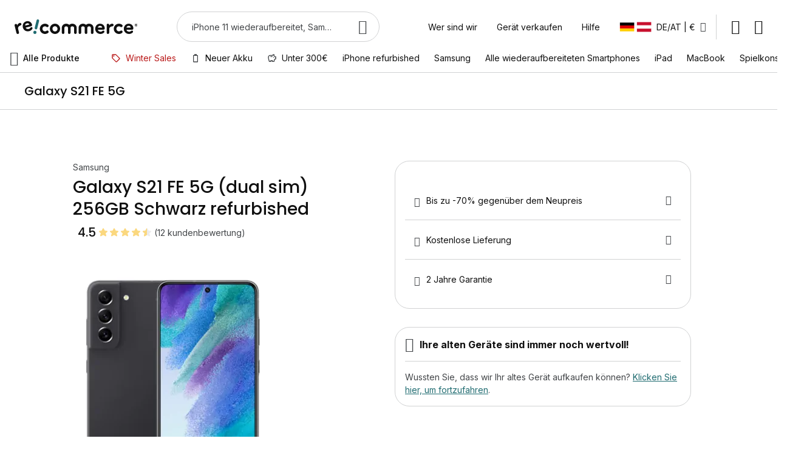

--- FILE ---
content_type: image/svg+xml
request_url: https://d10cggh4v5dmy2.cloudfront.net/media/wysiwyg/shipping/dhl-express.svg
body_size: 1699
content:
<svg width="48" height="32" viewBox="0 0 48 32" fill="none" xmlns="http://www.w3.org/2000/svg">
<g clip-path="url(#clip0_1401_10910)">
<rect width="48" height="32" rx="4" fill="#FFCC00"/>
<path d="M8.43874 8.81598L6.90488 10.8999H15.2645C15.6871 10.8999 15.6815 11.0604 15.4749 11.3402C15.2652 11.6242 14.9142 12.1182 14.7005 12.4067C14.5921 12.5531 14.3961 12.8199 15.0457 12.8199H18.4643C18.4643 12.8199 19.0153 12.0701 19.4771 11.4432C20.1055 10.5905 19.5316 8.81606 17.2852 8.81606L8.43874 8.81598Z" fill="#D2002E"/>
<path d="M6.28356 15.605L9.3644 11.4189H13.1875C13.6101 11.4189 13.6046 11.5794 13.398 11.8592C13.1883 12.1433 12.8315 12.632 12.6178 12.9205C12.5094 13.0669 12.3134 13.3341 12.9629 13.3341H18.0847C17.6587 13.9176 16.2771 15.6049 13.7961 15.6049L6.28356 15.605ZM23.9276 13.3336L22.2569 15.6048H17.8499C17.8499 15.6048 19.5196 13.3341 19.5211 13.3341L23.9276 13.3336ZM30.6791 12.8199H19.8997L22.8474 8.81598H27.2532L25.5636 11.1118H27.5302L29.2205 8.81598H33.6258L30.6791 12.8199ZM30.3007 13.3341L28.6292 15.605H24.2238C24.2238 15.605 25.8936 13.3341 25.895 13.3341H30.3007ZM-0.00482178 14.2296H6.48764L6.13299 14.712H-0.00482178V14.2296ZM-0.00482178 13.3341H7.14724L6.79191 13.8159H-0.00482178V13.3341ZM-0.00482178 15.1255H5.82839L5.47543 15.605H-0.00482178V15.1255ZM48.0043 14.712H41.5368L41.8918 14.2297H48.0043V14.712ZM48.0043 15.605L40.8794 15.6057L41.2323 15.1255H48.0043V15.605ZM42.5506 13.3341H48.0043V13.8162L42.1959 13.8166L42.5506 13.3341ZM39.7273 8.81598L36.78 12.8198H32.1116C32.1116 12.8198 35.0595 8.81598 35.0611 8.81598H39.7273ZM31.7338 13.3341C31.7338 13.3341 31.4117 13.7742 31.2554 13.9858C30.702 14.7337 31.1912 15.605 32.9971 15.605H40.0726L41.7439 13.3341H31.7338Z" fill="#D2002E"/>
<path d="M-18.5951 19.2629H66.5951V19.6888H-18.5951V19.2629ZM-18.5951 21.2502H66.5951V21.6761H-18.5951V21.2502ZM-18.5951 23.237H66.5951V23.6629H-18.5951V23.237Z" fill="white"/>
<path d="M10.0111 23.6632H12.575L12.9842 23.1085H11.0762L12.1461 21.6588H13.8836L14.293 21.104H12.5554L13.5042 19.8183H15.4123L15.8216 19.2635H13.2579L10.0111 23.6632ZM13.1576 23.6632H13.9444L16.6262 21.7975L16.5999 23.6632H17.426L17.4322 21.3626L20.522 19.2635H19.7745L17.315 20.9528L17.3419 19.2635H16.5551L16.5312 21.3752L13.1576 23.6632ZM21.5145 19.8183H22.0718C22.4784 19.8183 22.9327 20.02 22.5233 20.5746C22.0954 21.1543 21.4398 21.3498 21.0332 21.3498H20.384L21.5145 19.8183ZM18.0214 23.6632H18.677L19.9747 21.9046H20.6172C21.4434 21.9046 22.4925 21.558 23.2135 20.5808C23.9531 19.5785 23.4054 19.2632 22.4679 19.2632H21.268L18.0214 23.6632ZM21.7971 23.6632H22.4529L23.8948 21.7091H24.2881C24.6355 21.7091 24.8522 21.7091 24.7392 22.1377L24.3151 23.6632H25.0627L25.4903 21.9108C25.5461 21.6398 25.5177 21.5453 25.37 21.4694L25.3793 21.4568C25.9757 21.3685 26.6677 20.9904 27.0632 20.4545C27.8399 19.4021 27.0702 19.2632 26.1652 19.2632H25.0441L21.7971 23.6632ZM25.2903 19.8183H25.9197C26.5231 19.8183 26.6516 20.0705 26.3587 20.4673C26.0471 20.8899 25.4845 21.1543 24.8615 21.1543H24.3042L25.2903 19.8183ZM25.7416 23.6632H28.3054L28.7145 23.1085H26.8067L27.8764 21.6588H29.6141L30.0231 21.104H28.2857L29.2345 19.8183H31.1426L31.5521 19.2635H28.9884L25.7416 23.6632ZM34.7102 19.3454C34.4746 19.2383 34.1509 19.1878 33.8493 19.1878C33.0232 19.1878 32.0737 19.604 31.4968 20.3856C30.4874 21.7534 32.6546 21.4824 31.9288 22.4657C31.5474 22.9823 30.8739 23.1843 30.5004 23.1843C30.1657 23.1843 29.8655 23.0581 29.7077 22.9697L29.2097 23.556C29.4416 23.6506 29.6913 23.7389 30.0126 23.7389C30.9304 23.7389 31.959 23.3666 32.652 22.4274C33.7218 20.9779 31.6104 21.173 32.2338 20.3286C32.5736 19.8685 33.0994 19.7424 33.4665 19.7424C33.8076 19.7424 33.949 19.7994 34.1903 19.9253L34.7102 19.3454ZM37.9887 19.3454C37.7531 19.2383 37.4296 19.1878 37.1279 19.1878C36.3017 19.1878 35.3522 19.604 34.7753 20.3856C33.766 21.7534 35.9331 21.4824 35.2073 22.4657C34.8261 22.9823 34.1524 23.1843 33.7789 23.1843C33.4442 23.1843 33.1439 23.0581 32.9864 22.9697L32.4882 23.556C32.7201 23.6506 32.9698 23.7389 33.291 23.7389C34.2089 23.7389 35.2374 23.3666 35.9304 22.4274C37.0003 20.9779 34.889 21.173 35.5123 20.3286C35.8519 19.8685 36.3779 19.7424 36.745 19.7424C37.0861 19.7424 37.2278 19.7994 37.4688 19.9253L37.9887 19.3454Z" fill="#D2002E"/>
</g>
<defs>
<clipPath id="clip0_1401_10910">
<rect width="48" height="32" rx="4" fill="white"/>
</clipPath>
</defs>
</svg>


--- FILE ---
content_type: image/svg+xml
request_url: https://d10cggh4v5dmy2.cloudfront.net/media/wysiwyg/avisverifies/websites/18/Echte-Bewertungen-Skeepers.svg
body_size: 4628
content:
<svg xmlns="http://www.w3.org/2000/svg" xmlns:xlink="http://www.w3.org/1999/xlink" version="1.1" id="Layer_1" x="0px" y="0px" viewBox="0 0 1399.3 445.4" style="enable-background:new 0 0 1399.3 445.4;" xml:space="preserve" width="1399.3"  height="445.4" > <style type="text/css"> .st0{fill:#090913;} .st1{fill:#0073FF;} .st2{fill:#02020A;} .st3{fill:#0074FF;} </style> <g> <g> <g> <path class="st0" d="M651.5,398.7c-1.7-1.4-3.7-2.5-5.8-3.5c-2.1-0.9-4.4-1.7-6.7-2.2l-5.7-1.5c-1.7-0.4-3.3-1-4.9-1.7 c-1.6-0.7-2.9-1.5-4-2.6c-1-1.1-1.6-2.5-1.6-4.2c0-1.6,0.4-2.9,1.3-4.1c0.9-1.2,2.2-2.2,3.8-2.9c1.7-0.7,3.7-1,6-1 c3.3,0,6,0.7,8.1,2.2s3.2,3.5,3.5,6.1h10.8c-0.1-3.5-1.1-6.6-2.9-9.2c-1.9-2.7-4.5-4.8-7.8-6.3s-7.2-2.3-11.5-2.3 c-4.4,0-8.1,0.8-11.6,2.3c-3.4,1.5-6.1,3.6-8,6.4s-2.9,5.9-2.9,9.5c0,4.4,1.5,8,4.4,10.7s6.9,4.6,12,5.9l7,1.8 c2.2,0.6,4.2,1.2,5.8,1.9c1.7,0.7,3,1.6,3.9,2.6s1.4,2.4,1.4,3.9c0,1.8-0.5,3.3-1.6,4.6s-2.5,2.4-4.3,3.1s-4,1.1-6.4,1.1 s-4.4-0.4-6.3-1.1s-3.4-1.8-4.6-3.2c-1.2-1.4-1.8-3.2-2-5.4h-11c0.2,4.1,1.2,7.6,3.2,10.4c2,2.9,4.7,5,8.3,6.5 c3.5,1.5,7.7,2.2,12.5,2.2s9.1-0.8,12.6-2.3c3.5-1.6,6.1-3.7,8-6.4c1.8-2.7,2.8-5.9,2.8-9.5c0-2.7-0.5-5-1.5-7 C654.6,401.8,653.2,400.1,651.5,398.7L651.5,398.7z"/> <polygon class="st0" points="704.3,381.8 691.6,381.8 675,400.4 674.2,400.4 674.2,366.4 663.4,366.4 663.4,428.1 674.2,428.1 674.2,412.5 678.2,408.3 692.4,428.1 705.4,428.1 686.4,401.8 "/> <path class="st0" d="M741.1,386.8c-2-1.9-4.2-3.3-6.8-4.2c-2.5-0.9-5.2-1.4-8.1-1.4c-4.4,0-8.2,1-11.5,3s-5.8,4.8-7.6,8.4 s-2.7,7.8-2.7,12.6c0,4.8,0.9,9,2.7,12.6s4.4,6.3,7.7,8.3c3.4,1.9,7.4,2.9,12,2.9c3.6,0,6.8-0.5,9.5-1.6c2.8-1.1,5-2.6,6.8-4.6 s3-4.3,3.7-7l-10.2-1.2c-0.5,1.3-1.2,2.4-2.1,3.3c-0.9,0.9-2,1.6-3.3,2s-2.7,0.7-4.2,0.7c-2.4,0-4.4-0.5-6.2-1.6 c-1.8-1-3.2-2.6-4.1-4.6c-0.9-1.8-1.4-3.9-1.5-6.4h32.1v-3.4c0-4.1-0.6-7.6-1.7-10.5C744.6,391.1,743,388.7,741.1,386.8 L741.1,386.8z M720.3,391.3c1.7-1.1,3.6-1.7,6-1.7c2.3,0,4.3,0.6,5.9,1.7c1.6,1.1,2.7,2.6,3.6,4.6c0.6,1.4,0.9,3,1.1,4.7h-21.5 c0.1-1.7,0.5-3.4,1.2-4.8C717.4,393.9,718.6,392.4,720.3,391.3L720.3,391.3z"/> <path class="st0" d="M787.9,386.8c-2-1.9-4.2-3.3-6.8-4.2c-2.5-0.9-5.2-1.4-8.1-1.4c-4.4,0-8.2,1-11.5,3s-5.8,4.8-7.6,8.4 s-2.7,7.8-2.7,12.6c0,4.8,0.9,9,2.7,12.6s4.4,6.3,7.7,8.3c3.4,1.9,7.4,2.9,12,2.9c3.6,0,6.8-0.5,9.5-1.6c2.8-1.1,5-2.6,6.8-4.6 s3-4.3,3.7-7l-10.2-1.2c-0.5,1.3-1.2,2.4-2.1,3.3c-0.9,0.9-2,1.6-3.3,2s-2.7,0.7-4.2,0.7c-2.4,0-4.4-0.5-6.2-1.6 c-1.8-1-3.2-2.6-4.1-4.6c-0.9-1.8-1.4-3.9-1.5-6.4h32.1v-3.4c0-4.1-0.6-7.6-1.7-10.5C791.4,391.1,789.8,388.7,787.9,386.8 L787.9,386.8z M767.1,391.3c1.7-1.1,3.6-1.7,6-1.7s4.3,0.6,5.9,1.7c1.6,1.1,2.7,2.6,3.6,4.6c0.6,1.4,0.9,3,1.1,4.7h-21.5 c0.1-1.7,0.5-3.4,1.2-4.8C764.2,393.9,765.5,392.4,767.1,391.3L767.1,391.3z"/> <path class="st0" d="M834.3,383.9c-2.9-1.8-6.1-2.7-9.6-2.7c-2.7,0-5,0.5-6.7,1.4c-1.8,0.9-3.1,2-4.1,3.3s-1.8,2.5-2.4,3.6h-0.7 v-7.7h-10.7v63.6H811v-24.6h0.5c0.6,1.1,1.4,2.3,2.4,3.6c1.1,1.3,2.5,2.3,4.2,3.2c1.8,0.9,3.9,1.3,6.5,1.3c3.6,0,6.9-0.9,9.8-2.8 c2.9-1.9,5.1-4.6,6.8-8.1c1.7-3.6,2.5-7.9,2.5-13s-0.8-9.5-2.5-13C839.4,388.4,837.2,385.7,834.3,383.9L834.3,383.9z M831.3,412.7c-0.8,2.3-2,4-3.7,5.3c-1.6,1.3-3.6,1.9-6,1.9s-4.3-0.6-5.9-1.9c-1.6-1.3-2.9-3-3.7-5.3c-0.8-2.2-1.3-4.9-1.3-7.8 c0-3,0.4-5.6,1.3-7.8c0.8-2.2,2.1-3.9,3.7-5.2c1.6-1.2,3.6-1.8,5.9-1.8s4.4,0.6,6,1.9s2.8,3,3.6,5.3c0.8,2.2,1.2,4.8,1.2,7.7 S832.1,410.4,831.3,412.7L831.3,412.7z"/> <path class="st0" d="M884.3,386.8c-2-1.9-4.2-3.3-6.8-4.2c-2.5-0.9-5.2-1.4-8.1-1.4c-4.4,0-8.2,1-11.5,3s-5.8,4.8-7.6,8.4 s-2.7,7.8-2.7,12.6c0,4.8,0.9,9,2.7,12.6s4.4,6.3,7.7,8.3c3.4,1.9,7.4,2.9,12,2.9c3.6,0,6.8-0.5,9.5-1.6c2.8-1.1,5-2.6,6.8-4.6 s3-4.3,3.7-7l-10.2-1.2c-0.5,1.3-1.2,2.4-2.1,3.3c-0.9,0.9-2,1.6-3.3,2s-2.7,0.7-4.2,0.7c-2.4,0-4.4-0.5-6.2-1.6 s-3.2-2.6-4.1-4.6c-0.9-1.8-1.4-3.9-1.5-6.4h32.1v-3.4c0-4.1-0.6-7.6-1.7-10.5C887.8,391.1,886.3,388.7,884.3,386.8L884.3,386.8z M863.5,391.3c1.7-1.1,3.6-1.7,6-1.7c2.3,0,4.3,0.6,5.9,1.7c1.6,1.1,2.7,2.6,3.6,4.6c0.6,1.4,0.9,3,1.1,4.7h-21.5 c0.1-1.7,0.5-3.4,1.2-4.8C860.6,393.9,861.9,392.4,863.5,391.3L863.5,391.3z"/> <path class="st0" d="M919,381.1c-2.6,0-5,0.7-7.1,2.2s-3.5,3.5-4.3,6.2h-0.5v-7.8h-10.5V428h10.9v-27.2c0-2,0.4-3.7,1.3-5.2 c0.9-1.5,2.1-2.7,3.7-3.5c1.6-0.9,3.4-1.3,5.4-1.3c0.9,0,1.9,0.1,2.9,0.2s1.7,0.3,2.2,0.4v-10c-0.5-0.1-1.1-0.2-1.9-0.2 S919.6,381.1,919,381.1L919,381.1z"/> <path class="st0" d="M961.2,406.1c-2.1-2.1-5.4-3.6-9.7-4.5l-7.9-1.7c-2.3-0.5-4-1.2-5-2.1s-1.5-2-1.5-3.3c0-1.6,0.8-2.8,2.3-3.8 s3.4-1.5,5.7-1.5c2.5,0,4.5,0.6,5.8,1.8c1.4,1.2,2.3,2.5,2.7,4l9.9-1c-0.7-3.9-2.7-7.1-5.8-9.4s-7.4-3.5-12.8-3.5 c-3.7,0-6.9,0.6-9.8,1.7c-2.8,1.2-5,2.8-6.6,4.9s-2.4,4.6-2.4,7.5c0,3.4,1.1,6.1,3.2,8.3s5.4,3.7,9.8,4.7l7.9,1.7 c4.1,0.9,6.2,2.7,6.2,5.3c0,1.6-0.8,2.9-2.4,3.9c-1.6,1.1-3.7,1.6-6.2,1.6s-4.5-0.5-6.1-1.6s-2.6-2.6-3.1-4.7l-10.6,1 c0.7,4.3,2.7,7.6,6.2,10c3.4,2.4,8,3.6,13.6,3.6c3.9,0,7.3-0.6,10.2-1.9c3-1.2,5.3-3,7-5.2s2.5-4.8,2.5-7.7 C964.4,410.9,963.3,408.2,961.2,406.1L961.2,406.1z"/> </g> <g> <circle class="st1" cx="563.4" cy="365.2" r="16"/> <ellipse class="st1" cx="499.3" cy="429.3" rx="16" ry="16"/> <path class="st1" d="M547.4,349.2h-32.1c-17.7,0-32.1,14.4-32.1,32.1s14.4,32.1,32.1,32.1v-32.1h32.1V349.2z"/> <path class="st1" d="M547.4,381.2v32.1h-32.1v32.1h32.1l0,0c17.7,0,32.1-14.4,32.1-32.1S565.1,381.2,547.4,381.2z"/> </g> </g> <g> <path class="st0" d="M386.3,428.9c-2.6,0-4.8-0.5-6.6-1.3c-1.8-0.9-3.2-2-4.2-3.2c-1.1-1.3-1.9-2.4-2.4-3.6h-0.7v7.3h-10.7v-61.7 h10.9v23.1h0.5c0.6-1.1,1.3-2.3,2.4-3.6s2.4-2.4,4.2-3.3c1.8-0.9,4-1.4,6.7-1.4c3.6,0,6.8,0.9,9.6,2.7c2.9,1.8,5.2,4.5,6.8,8 c1.7,3.5,2.5,7.9,2.5,13s-0.8,9.4-2.5,13s-3.9,6.3-6.8,8.1S390,428.9,386.3,428.9L386.3,428.9z M383.3,419.9c2.4,0,4.4-0.6,6-1.9 s2.8-3.1,3.7-5.3c0.8-2.3,1.2-4.8,1.2-7.7s-0.4-5.4-1.2-7.7c-0.8-2.2-2-4-3.6-5.3s-3.6-1.9-6-1.9s-4.3,0.6-5.9,1.8 c-1.6,1.2-2.8,2.9-3.7,5.2c-0.8,2.2-1.3,4.8-1.3,7.8s0.4,5.6,1.3,7.8c0.8,2.2,2.1,4,3.7,5.3C379.1,419.3,381,419.9,383.3,419.9 L383.3,419.9z"/> <path class="st0" d="M416.7,445.4c-1.5,0-2.9-0.1-4.1-0.3s-2.3-0.5-3-0.8l2.6-8.5l0.5,0.2c2.2,0.6,4.1,0.6,5.7,0.1s2.8-2,3.7-4.5 l0.9-2.5l-16.7-47.3h11.6l10.6,35h0.5l10.7-35h11.6l-18.6,51.9c-0.9,2.5-2,4.6-3.4,6.3c-1.4,1.8-3.1,3.1-5.2,4 C422,444.9,419.5,445.3,416.7,445.4L416.7,445.4z"/> </g> </g> <g> <polygon class="st2" points="446.5,117.1 385.2,117.1 385.2,81 441.6,81 441.6,61.5 385.2,61.5 385.2,26.7 446.1,26.7 446.1,7 361.7,7 361.7,136.8 446.5,136.8 "/> <path class="st2" d="M476.1,132.4c7,4.3,15.3,6.4,25,6.4c8.1,0,15.2-1.5,21.2-4.5c6-3,10.8-7.1,14.4-12.4 c3.5-5.3,5.6-11.4,6.1-18.3h-21.9c-1,5.2-3.2,9.3-6.7,12.3c-3.5,3-7.8,4.4-12.8,4.4c-4.8,0-8.9-1.3-12.4-3.9 c-3.5-2.6-6.3-6.3-8.2-11.1c-1.9-4.8-2.9-10.5-2.9-17.1c0-6.6,1-12.2,3-16.9c2-4.7,4.7-8.3,8.2-10.9c3.5-2.5,7.6-3.8,12.3-3.8 c3.7,0,6.9,0.7,9.6,2.2c2.7,1.5,4.9,3.4,6.6,5.9c1.7,2.5,2.8,5.3,3.4,8.5h21.9c-0.5-7-2.6-13.2-6.2-18.4 c-3.6-5.3-8.5-9.3-14.6-12.2c-6.1-2.9-13.1-4.4-21.1-4.4c-9.5,0-17.7,2.1-24.6,6.4c-7,4.3-12.3,10.2-16.1,17.7 c-3.8,7.6-5.7,16.3-5.7,26.2c0,9.8,1.9,18.5,5.6,26.1C463.8,122.2,469.2,128.1,476.1,132.4z"/> <path class="st2" d="M574.5,79.8c0-4.8,0.9-8.8,2.7-12.1c1.8-3.3,4.3-5.8,7.4-7.5c3.2-1.7,6.8-2.6,10.8-2.6c6,0,10.7,1.8,14.1,5.4 c3.4,3.6,5,8.8,5,15.4v58.4h23v-62c0-7.8-1.4-14.5-4.2-20c-2.8-5.5-6.7-9.6-11.7-12.5c-5-2.8-10.9-4.3-17.6-4.3 c-7.5,0-13.6,1.6-18.4,4.8c-4.8,3.2-8.3,7.6-10.5,13.1h-1.2V7h-22.4v129.9h22.9V79.8z"/> <path class="st2" d="M657.2,111.3c0,8.3,2.6,14.9,7.7,19.7c5.2,4.8,12.3,7.2,21.3,7.2c2.5,0,5-0.2,7.5-0.6c2.5-0.4,5-0.9,7.4-1.7 l-3.9-18c-1,0.2-2.1,0.4-3.3,0.6c-1.2,0.2-2.3,0.3-3.3,0.3c-3.7,0-6.3-0.9-8-2.7c-1.7-1.8-2.5-4.7-2.5-8.5V57.2h19.2V39.4h-19.2 V16.2h-22.9v23.2h-13.7v17.8h13.7V111.3z"/> <path class="st2" d="M771.2,108.3c-1,2.8-2.5,5.1-4.5,7c-1.9,1.9-4.3,3.3-7,4.2c-2.7,0.9-5.7,1.4-8.9,1.4c-5,0-9.4-1.1-13.1-3.3 c-3.7-2.2-6.6-5.4-8.7-9.6c-1.9-3.8-2.9-8.3-3.1-13.5h67.7v-7.1c0-8.5-1.2-15.9-3.6-22.1c-2.4-6.2-5.6-11.3-9.8-15.3 c-4.1-4-8.9-7-14.3-8.9c-5.4-1.9-11-2.9-17-2.9c-9.3,0-17.3,2.1-24.2,6.4c-6.8,4.2-12.2,10.2-15.9,17.7c-3.8,7.6-5.7,16.4-5.7,26.5 c0,10.2,1.9,19,5.7,26.5c3.8,7.5,9.2,13.3,16.3,17.4c7.1,4.1,15.5,6.1,25.2,6.1c7.5,0,14.2-1.1,20.1-3.4c5.8-2.3,10.6-5.5,14.4-9.8 c3.7-4.2,6.3-9.1,7.7-14.8L771.2,108.3z M736.6,59.5c3.5-2.3,7.7-3.5,12.6-3.5c4.9,0,9,1.2,12.4,3.5c3.3,2.3,5.8,5.5,7.5,9.6 c1.2,2.9,2,6.2,2.3,9.9h-45.3c0.3-3.7,1.1-7.1,2.6-10.2C730.5,65,733.1,61.8,736.6,59.5z"/> <path class="st2" d="M444,231.2c-4.2-2.6-8.6-4-13.3-4.1v-1.3c4.2-1,8.1-2.7,11.5-5.1c3.4-2.3,6.1-5.4,8.1-9.1c2-3.7,3-8.3,3-13.6 c0-6.4-1.5-12.1-4.6-17.2c-3.1-5.1-7.7-9.1-13.9-12c-6.2-2.9-14-4.4-23.3-4.4h-49.8v129.9h52.6c9.9,0,18.1-1.6,24.7-4.7 c6.5-3.1,11.4-7.3,14.6-12.6s4.8-11.3,4.8-18.1c0-6.6-1.3-12.2-4-16.8C451.6,237.4,448.2,233.8,444,231.2z M385.2,183.9H409 c6.8,0,12,1.6,15.6,4.9c3.5,3.3,5.3,7.4,5.3,12.4c0,3.8-0.9,7-2.8,9.8c-1.9,2.8-4.5,4.9-7.7,6.4c-3.2,1.5-6.9,2.3-10.9,2.3h-23.3 V183.9z M428.9,269.7c-3.8,3.3-10,5-18.5,5h-25.2v-38.1h26c4.8,0,8.9,0.9,12.4,2.7c3.5,1.8,6.2,4.2,8.1,7.3s2.9,6.6,2.9,10.5 C434.6,262.2,432.7,266.4,428.9,269.7z"/> <path class="st2" d="M540.6,207.4c-4.1-4-8.9-7-14.3-8.9c-5.4-1.9-11-2.9-17-2.9c-9.3,0-17.3,2.1-24.2,6.4 c-6.8,4.2-12.2,10.2-15.9,17.7c-3.8,7.6-5.7,16.4-5.7,26.5c0,10.2,1.9,19,5.7,26.5c3.8,7.5,9.2,13.3,16.3,17.4 c7.1,4.1,15.5,6.1,25.2,6.1c7.5,0,14.2-1.1,20.1-3.4c5.8-2.3,10.6-5.5,14.4-9.8c3.7-4.2,6.3-9.1,7.7-14.8l-21.4-2.5 c-1,2.8-2.5,5.1-4.5,7c-1.9,1.9-4.3,3.3-7,4.2c-2.7,0.9-5.7,1.4-8.9,1.4c-5,0-9.4-1.1-13.1-3.3c-3.7-2.2-6.6-5.4-8.7-9.6 c-1.9-3.8-2.9-8.3-3.1-13.5h67.7v-7.1c0-8.5-1.2-15.9-3.6-22.1C548,216.5,544.7,211.4,540.6,207.4z M496.8,217 c3.5-2.3,7.7-3.5,12.6-3.5c4.9,0,9.1,1.2,12.4,3.5c3.3,2.3,5.8,5.5,7.5,9.6c1.2,2.9,2,6.2,2.3,9.9h-45.3c0.3-3.7,1.1-7.1,2.6-10.2 C490.7,222.4,493.4,219.3,496.8,217z"/> <polygon class="st2" points="669.8,196.8 653,265.1 652.1,265.1 634.6,196.8 611.5,196.8 594.1,265.4 593.2,265.4 576,196.8 552.7,196.8 580.2,294.3 604.1,294.3 622.3,228.5 623.6,228.5 641.8,294.3 665.8,294.3 693.3,196.8 "/> <path class="st2" d="M769.4,207.4c-4.1-4-8.9-7-14.3-8.9c-5.4-1.9-11-2.9-17-2.9c-9.3,0-17.3,2.1-24.2,6.4 c-6.8,4.2-12.2,10.2-15.9,17.7c-3.8,7.6-5.7,16.4-5.7,26.5c0,10.2,1.9,19,5.7,26.5c3.8,7.5,9.2,13.3,16.3,17.4 c7.1,4.1,15.5,6.1,25.2,6.1c7.5,0,14.2-1.1,20.1-3.4c5.8-2.3,10.6-5.5,14.4-9.8c3.7-4.2,6.3-9.1,7.7-14.8l-21.4-2.5 c-1,2.8-2.5,5.1-4.5,7c-1.9,1.9-4.3,3.3-7,4.2c-2.7,0.9-5.7,1.4-8.9,1.4c-5,0-9.4-1.1-13.1-3.3c-3.7-2.2-6.6-5.4-8.7-9.6 c-1.9-3.8-2.9-8.3-3.1-13.5h67.7v-7.1c0-8.5-1.2-15.9-3.6-22.1C776.8,216.5,773.5,211.4,769.4,207.4z M725.6,217 c3.5-2.3,7.7-3.5,12.6-3.5c4.9,0,9,1.2,12.4,3.5c3.3,2.3,5.8,5.5,7.5,9.6c1.2,2.9,2,6.2,2.3,9.9h-45.3c0.3-3.7,1.1-7.1,2.6-10.2 C719.5,222.4,722.1,219.3,725.6,217z"/> <path class="st2" d="M838.8,195.5c-5.6,0-10.5,1.5-14.9,4.6c-4.4,3.1-7.4,7.4-9.1,13.1h-1v-16.4h-22.2v97.5h22.9v-57.2 c0-4.2,0.9-7.8,2.8-11c1.9-3.1,4.5-5.6,7.8-7.4c3.3-1.8,7.1-2.7,11.3-2.7c1.9,0,3.9,0.1,6,0.3c2.1,0.2,3.6,0.5,4.6,0.9v-21.1 c-1-0.2-2.4-0.3-4-0.4C841.4,195.6,840,195.5,838.8,195.5z"/> <path class="st2" d="M900.3,276c-1.2,0.2-2.3,0.3-3.3,0.3c-3.7,0-6.3-0.9-8-2.7c-1.7-1.8-2.5-4.7-2.5-8.5v-50.4h19.2v-17.8h-19.2 v-23.2h-22.9v23.2h-13.7v17.8h13.7v54.1c0,8.3,2.6,14.9,7.7,19.7c5.2,4.8,12.3,7.2,21.3,7.2c2.5,0,5-0.2,7.5-0.6 c2.5-0.4,5-0.9,7.4-1.7l-3.9-18C902.6,275.6,901.5,275.8,900.3,276z"/> <path class="st2" d="M976.7,253.4c0,4.9-1,9-3,12.3c-2,3.3-4.6,5.7-7.8,7.3c-3.2,1.6-6.4,2.4-9.8,2.4c-5.5,0.1-10-1.7-13.4-5.4 s-5.1-8.5-5.1-14.6v-58.6h-22.9v62.1c0,7.8,1.4,14.4,4.1,19.9c2.8,5.5,6.6,9.6,11.4,12.5c4.8,2.8,10.5,4.2,16.8,4.2 c7.3,0.1,13.5-1.7,18.4-5.1c5-3.5,8.6-8,10.8-13.4h1v17.3h22.2v-97.5h-22.9V253.4z"/> <path class="st2" d="M1082.5,199.9c-5-2.8-10.8-4.3-17.6-4.3c-7.3,0-13.3,1.6-18.1,4.8c-4.7,3.2-8.2,7.6-10.4,13h-1.1v-16.6h-22.5 v97.5h22.9v-57c0-4.8,0.9-8.8,2.7-12.1c1.8-3.3,4.2-5.8,7.3-7.5c3.1-1.7,6.7-2.6,10.7-2.6c5.9,0,10.6,1.8,13.9,5.5 c3.4,3.7,5,8.8,5,15.3v58.4h22.9v-62c0-7.8-1.4-14.4-4.1-19.9C1091.4,206.9,1087.5,202.7,1082.5,199.9z"/> <path class="st2" d="M1176.9,213h-1.2c-1.2-2.3-2.9-4.8-5.1-7.5c-2.2-2.7-5.2-5-8.9-6.9c-3.7-1.9-8.4-2.9-14.1-2.9 c-7.5,0-14.3,1.9-20.4,5.8c-6.1,3.8-10.9,9.4-14.5,16.8c-3.6,7.4-5.4,16.4-5.4,27.1c0,10.6,1.8,19.4,5.4,26.4 c3.6,7,8.4,12.3,14.4,15.9c6.1,3.5,12.8,5.3,20.2,5.3c5.6,0,10.3-0.9,14-2.6c3.7-1.7,6.7-3.8,8.9-6.3c2.3-2.5,3.9-4.9,5-7.2h1.3 v18.4c0,7.1-2.1,12.3-6.4,15.5c-4.3,3.2-9.6,4.8-16.1,4.8c-4.6,0-8.4-0.6-11.4-1.9c-3-1.3-5.4-2.8-7.2-4.7 c-1.8-1.9-3.2-3.8-4.1-5.7l-20.5,5.1c2,6.8,6.6,12.6,13.7,17.4c7.1,4.8,16.8,7.2,29.2,7.2c8.8,0,16.6-1.4,23.5-4.1 c6.9-2.7,12.3-6.8,16.2-12.2c3.9-5.5,5.9-12.3,5.9-20.7v-99h-22.4V213z M1170.8,267c-4,5.3-9.6,7.9-16.9,7.9c-5,0-9.2-1.2-12.7-3.7 c-3.5-2.5-6-5.9-7.8-10.4s-2.6-9.7-2.6-15.6c0-5.9,0.9-11.1,2.6-15.7c1.7-4.6,4.3-8.3,7.7-10.9c3.4-2.7,7.7-4,12.8-4 c4.9,0,9.1,1.3,12.5,3.8c3.4,2.6,6,6.1,7.7,10.7c1.7,4.6,2.6,10,2.6,16.1C1176.8,254.4,1174.8,261.7,1170.8,267z"/> <path class="st2" d="M1285.5,207.4c-4.1-4-8.9-7-14.3-8.9c-5.4-1.9-11-2.9-17-2.9c-9.3,0-17.3,2.1-24.2,6.4 c-6.8,4.2-12.2,10.2-15.9,17.7c-3.8,7.6-5.7,16.4-5.7,26.5c0,10.2,1.9,19,5.7,26.5c3.8,7.5,9.2,13.3,16.3,17.4 c7.1,4.1,15.5,6.1,25.2,6.1c7.5,0,14.2-1.1,20.1-3.4c5.8-2.3,10.6-5.5,14.4-9.8c3.7-4.2,6.3-9.1,7.7-14.8l-21.4-2.5 c-1,2.8-2.5,5.1-4.5,7c-1.9,1.9-4.3,3.3-7,4.2c-2.7,0.9-5.7,1.4-8.9,1.4c-5,0-9.4-1.1-13.1-3.3c-3.7-2.2-6.6-5.4-8.7-9.6 c-1.9-3.8-2.9-8.3-3.1-13.5h67.7v-7.1c0-8.5-1.2-15.9-3.6-22.1C1292.9,216.5,1289.6,211.4,1285.5,207.4z M1241.8,217 c3.5-2.3,7.7-3.5,12.6-3.5c4.9,0,9,1.2,12.4,3.5c3.3,2.3,5.8,5.5,7.5,9.6c1.2,2.9,2,6.2,2.3,9.9h-45.3c0.3-3.7,1.1-7.1,2.6-10.2 C1235.6,222.4,1238.3,219.3,1241.8,217z"/> <path class="st2" d="M1388.9,212.4c-2.8-5.5-6.6-9.7-11.6-12.5c-5-2.8-10.8-4.3-17.6-4.3c-7.3,0-13.3,1.6-18.1,4.8 c-4.7,3.2-8.2,7.6-10.4,13h-1.1v-16.6h-22.5v97.5h22.9v-57c0-4.8,0.9-8.8,2.7-12.1c1.8-3.3,4.2-5.8,7.3-7.5 c3.1-1.7,6.7-2.6,10.7-2.6c5.9,0,10.6,1.8,13.9,5.5c3.4,3.7,5,8.8,5,15.3v58.4h22.9v-62C1393,224.5,1391.6,217.9,1388.9,212.4z"/> </g> <g> <path class="st3" d="M73,47.1c-40.3,0-73,32.7-73,73l0,0h122.2l23.7-73H73z"/> <path class="st3" d="M223.8,50.6c-12.5-38.3-53.6-59.3-91.9-46.9l0,0L169.7,120l76.7,0L223.8,50.6z"/> <path class="st3" d="M267.1,195.2c32.6-23.7,39.8-69.3,16.1-101.9l0,0l-98.9,71.8l23.7,73L267.1,195.2z"/> <path class="st3" d="M142.9,281c32.6,23.7,78.2,16.5,101.9-16.1l0,0L145.9,193l-62.1,45.1L142.9,281z"/> <path class="st3" d="M23,189.4c-12.5,38.3,8.5,79.5,46.9,91.9l0,0l37.8-116.3L45.5,120L23,189.4z"/> </g> </svg>

--- FILE ---
content_type: image/svg+xml
request_url: https://d10cggh4v5dmy2.cloudfront.net/media/wysiwyg/product/check/screenshot.svg
body_size: 299
content:
<svg width="24" height="25" viewBox="0 0 24 25" fill="none" xmlns="http://www.w3.org/2000/svg">
<mask id="mask0_8588_82556" style="mask-type:alpha" maskUnits="userSpaceOnUse" x="0" y="0" width="24" height="25">
<rect y="0.59082" width="24" height="24" fill="#D9D9D9"/>
</mask>
<g mask="url(#mask0_8588_82556)">
<path d="M12 17.5908V16.0908H14.5V13.5908H16V17.5908H12ZM8 11.5908V7.59082H12V9.09082H9.5V11.5908H8ZM7 23.5908C6.45 23.5908 5.97917 23.395 5.5875 23.0033C5.19583 22.6117 5 22.1408 5 21.5908V3.59082C5 3.04082 5.19583 2.56999 5.5875 2.17832C5.97917 1.78665 6.45 1.59082 7 1.59082H17C17.55 1.59082 18.0208 1.78665 18.4125 2.17832C18.8042 2.56999 19 3.04082 19 3.59082V21.5908C19 22.1408 18.8042 22.6117 18.4125 23.0033C18.0208 23.395 17.55 23.5908 17 23.5908H7ZM7 20.5908V21.5908H17V20.5908H7ZM7 18.5908H17V6.59082H7V18.5908ZM7 4.59082H17V3.59082H7V4.59082Z" fill="#434649"/>
</g>
</svg>
